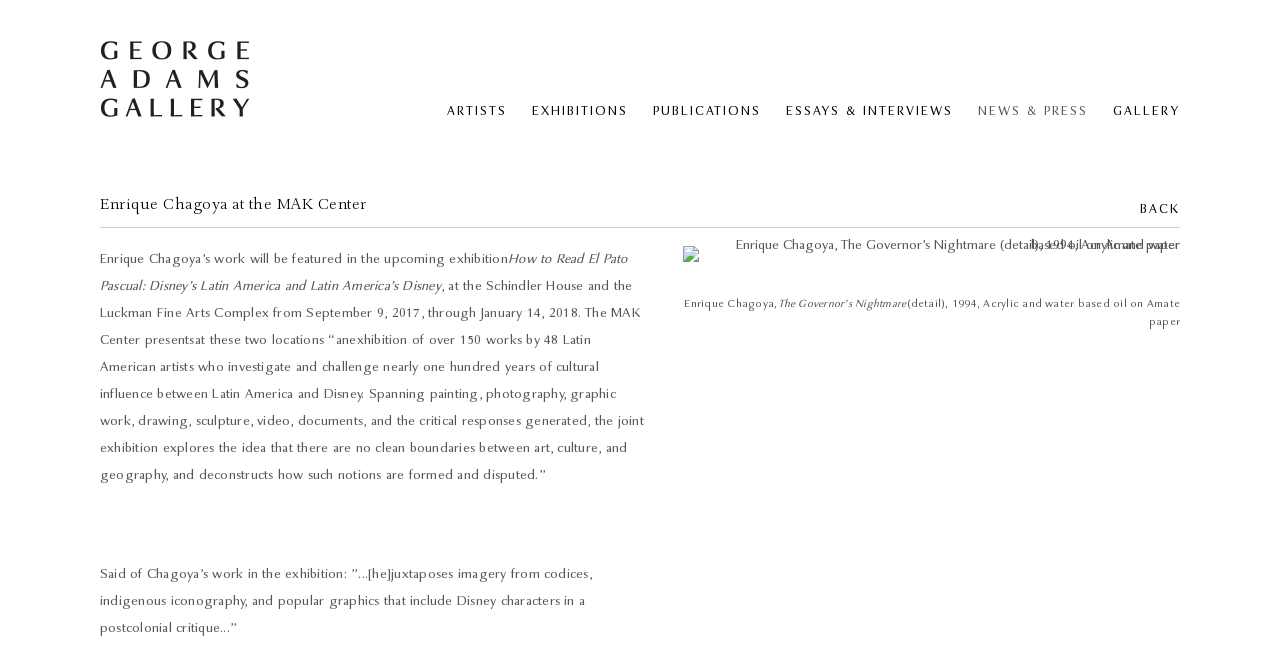

--- FILE ---
content_type: text/html; charset=UTF-8
request_url: https://www.georgeadamsgallery.com/index.php/news-and-press/enrique-chagoya-at-the-mak-center
body_size: 17257
content:
    <!DOCTYPE html>
    <html lang="en">
    <head>
        <meta charset='utf-8'>
        <meta content='width=device-width, initial-scale=1.0, user-scalable=yes' name='viewport'>

        
        <link rel="stylesheet" href="https://cdnjs.cloudflare.com/ajax/libs/Swiper/4.4.6/css/swiper.min.css"
              integrity="sha256-5l8WteQfd84Jq51ydHtcndbGRvgCVE3D0+s97yV4oms=" crossorigin="anonymous" />

                    <link rel="stylesheet" href="/build/basicLeftBase.bb0ae74c.css">

        
        
        
        
                        <meta name="description" content="George Adams Gallery is a contemporary art gallery in the Tribeca neighborhood of New York, founded in 1952.

From its inception, the gallery has introduced and promoted a diverse range of artists, most notably from the San Francisco Bay Area and Latin America, while mounting regular exhibitions of 20th Century European master drawings by such artists as Max Beckmann, Lovis Corinth, James Ensor, Alberto Giacometti, and Henri Matisse, among others. The rich history of the gallery includes the careers of artists such as Jeremy Anderson, Robert Barnes, William Beckman, Mel Chin, Robert Colescott, Joseph Cornell, Manny Farber, Paul Georges, Paul Granlund, Theodore Halkin, Robert Hudson, June Leaf, Arthur Liepzig, Maryan, James McGarrell, Willard Midgette, Philip Pearlstein, James Surls, James Valerio, and Sandy Winters. Beginning with Roberto Matta in the 1950s, the gallery played an important role in introducing contemporary Latin American art to American audiences. Subsequently the gallery gave first solo exhibitions in the United States for artists Luis Cruz Azaceta (1979), Jose Bedia (1991), Rosana Palazyan (1998), and Yoan Capote (2004), as well as exhibitions of works by Carlos Alfonzo, Luis Benedit, Juan Francisco Elso, and Arnaldo Roche-Rabell.

Today, the George Adams Gallery represents the estates of Robert Arneson (1930-1992), Jack Beal (1931-2013), Elmer Bischoff (1916-1991), Joan Brown (1938-1990) and Gregory Gillespie (1936-2000), while regularly exhibiting the work of contemporary artists such as Luis Cruz Azaceta, Chris Ballantyne, Enrique Chagoya, Diane Edison, Amer Kobaslija, Andrew Lenaghan, Tony May, Peter Saul, Katherine Sherwood, William T. Wiley, and other emerging and under-recognized artists. With its long association with art from the San Francisco Bay Area, the gallery’s program continues to champion art from the region through research and historical exhibitions of work by artists both from its roster and beyond.">



<title>Enrique Chagoya at the MAK Center - News &amp; Press - George Adams Gallery</title>

    <link rel="shortcut icon" href="https://s3.amazonaws.com/files.collageplatform.com.prod/image_cache/favicon/application/54ca5ddf07a72cd65564cf6c/7ca2a3b69b7c542d00301dd5bf6860aa.png">


	<meta property="og:description" content="George Adams Gallery is a contemporary art gallery in the Tribeca neighborhood of New York, founded in 1952.

From its inception, the gallery has introduced and promoted a diverse range of artists, most notably from the San Francisco Bay Area and Latin America, while mounting regular exhibitions of 20th Century European master drawings by such artists as Max Beckmann, Lovis Corinth, James Ensor, Alberto Giacometti, and Henri Matisse, among others. The rich history of the gallery includes the careers of artists such as Jeremy Anderson, Robert Barnes, William Beckman, Mel Chin, Robert Colescott, Joseph Cornell, Manny Farber, Paul Georges, Paul Granlund, Theodore Halkin, Robert Hudson, June Leaf, Arthur Liepzig, Maryan, James McGarrell, Willard Midgette, Philip Pearlstein, James Surls, James Valerio, and Sandy Winters. Beginning with Roberto Matta in the 1950s, the gallery played an important role in introducing contemporary Latin American art to American audiences. Subsequently the gallery gave first solo exhibitions in the United States for artists Luis Cruz Azaceta (1979), Jose Bedia (1991), Rosana Palazyan (1998), and Yoan Capote (2004), as well as exhibitions of works by Carlos Alfonzo, Luis Benedit, Juan Francisco Elso, and Arnaldo Roche-Rabell.

Today, the George Adams Gallery represents the estates of Robert Arneson (1930-1992), Jack Beal (1931-2013), Elmer Bischoff (1916-1991), Joan Brown (1938-1990) and Gregory Gillespie (1936-2000), while regularly exhibiting the work of contemporary artists such as Luis Cruz Azaceta, Chris Ballantyne, Enrique Chagoya, Diane Edison, Amer Kobaslija, Andrew Lenaghan, Tony May, Peter Saul, Katherine Sherwood, William T. Wiley, and other emerging and under-recognized artists. With its long association with art from the San Francisco Bay Area, the gallery’s program continues to champion art from the region through research and historical exhibitions of work by artists both from its roster and beyond." />

	<meta property="twitter:description" content="George Adams Gallery is a contemporary art gallery in the Tribeca neighborhood of New York, founded in 1952.

From its inception, the gallery has introduced and promoted a diverse range of artists, most notably from the San Francisco Bay Area and Latin America, while mounting regular exhibitions of 20th Century European master drawings by such artists as Max Beckmann, Lovis Corinth, James Ensor, Alberto Giacometti, and Henri Matisse, among others. The rich history of the gallery includes the careers of artists such as Jeremy Anderson, Robert Barnes, William Beckman, Mel Chin, Robert Colescott, Joseph Cornell, Manny Farber, Paul Georges, Paul Granlund, Theodore Halkin, Robert Hudson, June Leaf, Arthur Liepzig, Maryan, James McGarrell, Willard Midgette, Philip Pearlstein, James Surls, James Valerio, and Sandy Winters. Beginning with Roberto Matta in the 1950s, the gallery played an important role in introducing contemporary Latin American art to American audiences. Subsequently the gallery gave first solo exhibitions in the United States for artists Luis Cruz Azaceta (1979), Jose Bedia (1991), Rosana Palazyan (1998), and Yoan Capote (2004), as well as exhibitions of works by Carlos Alfonzo, Luis Benedit, Juan Francisco Elso, and Arnaldo Roche-Rabell.

Today, the George Adams Gallery represents the estates of Robert Arneson (1930-1992), Jack Beal (1931-2013), Elmer Bischoff (1916-1991), Joan Brown (1938-1990) and Gregory Gillespie (1936-2000), while regularly exhibiting the work of contemporary artists such as Luis Cruz Azaceta, Chris Ballantyne, Enrique Chagoya, Diane Edison, Amer Kobaslija, Andrew Lenaghan, Tony May, Peter Saul, Katherine Sherwood, William T. Wiley, and other emerging and under-recognized artists. With its long association with art from the San Francisco Bay Area, the gallery’s program continues to champion art from the region through research and historical exhibitions of work by artists both from its roster and beyond." />
<link type="text/css" rel="stylesheet" href="http://fast.fonts.net/cssapi/9da87174-7cba-4cf4-9e14-bf3b338d4584.css"/>
<meta name="google-site-verification" content="eNtxeriMTPZ7xfoqapwxEMuYrMb8yIOGrtay18Nu8RI" />
        
        <link rel="stylesheet" type="text/css" href="/index.php/style.732f7926425c64f67d7c18d9d2e20152.css"/>


        
        

        <script src="//ajax.googleapis.com/ajax/libs/jquery/1.11.2/jquery.min.js"></script>

        <script src="https://cdnjs.cloudflare.com/ajax/libs/Swiper/4.4.6/js/swiper.min.js"
                integrity="sha256-dl0WVCl8jXMBZfvnMeygnB0+bvqp5wBqqlZ8Wi95lLo=" crossorigin="anonymous"></script>

        <script src="https://cdnjs.cloudflare.com/ajax/libs/justifiedGallery/3.6.5/js/jquery.justifiedGallery.min.js"
                integrity="sha256-rhs3MvT999HOixvXXsaSNWtoiKOfAttIR2dM8QzeVWI=" crossorigin="anonymous"></script>

        <script>window.jQuery || document.write('<script src=\'/build/jquery.8548b367.js\'><\/script>');</script>

                    <script src="/build/runtime.d94b3b43.js"></script><script src="/build/jquery.8548b367.js"></script>
            <script src="/build/jquery.nicescroll.min.js.db5e58ee.js"></script>
            <script src="/build/jquery.lazyload.min.js.32226264.js"></script>
            <script src="/build/vendorJS.fffaa30c.js"></script>
        
        <script src="https://cdnjs.cloudflare.com/ajax/libs/jarallax/1.12.4/jarallax.min.js" integrity="sha512-XiIA4eXSY4R7seUKlpZAfPPNz4/2uzQ+ePFfimSk49Rtr/bBngfB6G/sE19ti/tf/pJ2trUbFigKXFZLedm4GQ==" crossorigin="anonymous" referrerpolicy="no-referrer"></script>

                    <script type="text/javascript">
                var langInUrl = false;
                var closeText = "Close";
                var zoomText = "Zoom";
            </script>
        
        <script type="text/javascript">
                        $(document).ready(function () {
                $('body>#supersized, body>#supersized-loader').remove();
            });
            var frontendParams = {
    currentScreen: null,
};


        </script>

                    <script src="/build/headerCompiledJS.3b1cf68a.js"></script>
        
        
        <script src="/build/frontendBase.4818ec01.js"></script>

                    <script type="text/javascript">
  (function(i,s,o,g,r,a,m){i['GoogleAnalyticsObject']=r;i[r]=i[r]||function(){
  (i[r].q=i[r].q||[]).push(arguments)},i[r].l=1*new Date();a=s.createElement(o),
  m=s.getElementsByTagName(o)[0];a.async=1;a.src=g;m.parentNode.insertBefore(a,m)
  })(window,document,'script','//www.google-analytics.com/analytics.js','ga');

  ga('create', 'UA-60736437-1', 'auto');
  ga('send', 'pageview');

</script>
        
                    <!-- Google tag (gtag.js) -->
<script async src="https://www.googletagmanager.com/gtag/js?id=G-W7B1TFBX7Q"></script>
<script>
  window.dataLayer = window.dataLayer || [];
  function gtag(){dataLayer.push(arguments);}
  gtag('js', new Date());

  gtag('config', 'G-W7B1TFBX7Q');
</script>
        
                    <script src="/build/smartquotes.c236f893.js"></script>
            <script type="application/javascript">
                $(document).bind("ready ajaxComplete",function() {
                    smartquotes();
                });
            </script>
        
                    <script type="text/javascript" src="/index.php/scripts.a8cd20846c7cf5ddb68c1a352fb07958.js"></script>

                <script src="https://www.recaptcha.net/recaptcha/api.js?render=6LfIL6wZAAAAAPw-ECVAkdIFKn-8ZQe8-N_5kUe8"></script>
    </head>
    <body data-email-protected=""
          data-section-key="news"
          data-section-id="54c2727c07a72cb1538b4584"
         class="
            ada-compliance                        s-news            detail-page            
        ">
                    <a href="#contentWrapper" id="skipToContent">Skip to content</a>
                <input type="hidden" value="" id="email-protected-header"/>
        <input type="hidden" value="" id="email-protected-description"/>
        <input type="hidden" value="First Name" id="email-protected-first-name-field-text"/>
        <input type="hidden" value="Last Name" id="email-protected-last-name-field-text"/>
        <input type="hidden" value="Email" id="email-protected-email-field-text"/>
        <input type="hidden" value="Subscribe" id="email-protected-subscribe-button-text"/>

                    <header class='main-header
                '>
                <div class='container'>
                    <a class='logo' href='/index.php/'><img itemprop="image" class="alt-standard" alt="George Adams Gallery" src="https://s3.amazonaws.com/files.collageplatform.com.prod/application/54ca5ddf07a72cd65564cf6c/9fc442602c6cd9d5647218fa5a45520c.png" width="150"/></a><nav class='main'><a href="/index.php/artists">Artists</a><a href="/index.php/exhibitions">Exhibitions</a><a href="/index.php/publications">Publications</a><a href="/index.php/essays-interviews">Essays &amp; Interviews</a><a href="/index.php/news-and-press" class="active">News &amp; Press</a><a href="/index.php/gallery">Gallery</a></nav><nav class='languages'></nav><div class="mobile-menu-wrapper"><nav class='mobile'><a class="menu" href="#">Menu</a><div class="navlinks"><a href="/index.php/artists">Artists</a><a href="/index.php/exhibitions">Exhibitions</a><a href="/index.php/publications">Publications</a><a href="/index.php/essays-interviews">Essays &amp; Interviews</a><a href="/index.php/news-and-press" class="active">News &amp; Press</a><a href="/index.php/gallery">Gallery</a></div></nav></div><div class="social"><div class="embed"></div></div>
                </div>
            </header>
                <div id="contentWrapper" tabindex="-1" class="contentWrapper">
                    
    <div class='news-details img'>
       <div class='clearfix'>

    
    




                                                                    
<div class="container page-header-container"><header class="section-header divider page-header
                    
                                                            "><div class='item-header'><h1>Enrique Chagoya at the MAK Center</h1></div><span class='links'><a href='/index.php/' class="link-back back-link back">Back</a></span></header></div>
    
        <div class='container'>
                    <div class="image clearfix">
                <img alt="Enrique Chagoya, The Governor’s Nightmare (detail), 1994, Acrylic and water based oil on Amate paper"
                     src='https://static-assets.artlogic.net/w_500,h_500,c_limit/exhibit-e/54ca5ddf07a72cd65564cf6c/7cb67a7bcb40eb4691986ca386bbf1a5.jpeg'
                      />
                <div class='caption'><p>&nbsp;</p>

<p><span style="letter-spacing: 0.24px;">Enrique Chagoya,&nbsp;</span><em style="letter-spacing: 0.24px;">The Governor&rsquo;s Nightmare&nbsp;</em><span style="letter-spacing: 0.24px;">(detail), 1994, Acrylic and water based oil on Amate paper</span></p></div>
            </div>
         
        <div class="paragraph-styling details">
            <p style="letter-spacing: 0.24px;">Enrique Chagoya&#39;s work will be featured in the upcoming exhibition&nbsp;<em>How to Read El Pato Pascual: Disney&rsquo;s Latin America and Latin America&rsquo;s Disney</em>, at the Schindler House and the Luckman Fine Arts Complex from September 9, 2017, through January 14, 2018. The MAK Center presents&nbsp;at these two locations &quot;an&nbsp;exhibition of over 150 works by 48 Latin American artists who investigate and challenge nearly one hundred years of cultural influence between Latin America and Disney. Spanning painting, photography, graphic work, drawing, sculpture, video, documents, and the critical responses generated, the joint exhibition explores the idea that there are no clean boundaries between art, culture, and geography, and deconstructs how such notions are formed and disputed.&quot;</p>

<p style="letter-spacing: 0.24px;">&nbsp;</p>

<p style="letter-spacing: 0.24px;">Said of Chagoya&#39;s work in the exhibition: &quot;...[he]&nbsp;juxtaposes imagery from codices, indigenous iconography, and popular graphics that include Disney characters in a postcolonial critique...&quot;</p>

<p style="letter-spacing: 0.24px;">&nbsp;</p>

<p style="letter-spacing: 0.24px;">&nbsp;</p>

<p style="letter-spacing: 0.24px;">The exhibition is presented as part of Pacific Standard Time: LA/LA, and is curated by filmmaker/writer Jesse Lerner and artist Rub&eacute;n Ortiz-Torres. <a href="http://makcenter.org/programming/">More information here</a>.&nbsp;</p>
            <div class="links">
                                            </div>     
        </div>  
    </div>
</div>
    </div>
                     
                        </div>
        
<footer class="divider show2col"><div class="container clearfix"><div class='divider'></div><div class='footer-cols'><div class="footer-col1"><p>&copy; 2024 George Adams Gallery. All rights reserved.</p></div><div class="footer-col2"><p>The Gallery is committed to ensuring that its website is accessible to all people, including individuals with disabilities. If you have any problems using the website or have any accessibility concerns, please contact us at <a href="tel:212 564 8480">212&nbsp;564&nbsp;8480</a> or <a href="mailto:info@georgeadamsgallery.com?subject=I%20have%20questions%20about%20the%20accessibility%20of%20your%20website">info@georgeadamsgallery.com</a>.</p></div></div><div class="footer-social"><a href="http://www.instagram.com/georgeadamsgallery" target="_blank"><img itemprop="image" src="https://static-assets.artlogic.net/w_200,h_50,c_limit/exhibit-e/54ca5ddf07a72cd65564cf6c/e1523b8ec33c92d8b51a5bd1154d2726.png" alt="instagram"/></a><a href="https://www.facebook.com/GeorgeAdamsGallery/" target="_blank"><img itemprop="image" src="https://static-assets.artlogic.net/w_200,h_50,c_limit/exhibit-e/54ca5ddf07a72cd65564cf6c/be82360d6f60a1a16ffc885092de320d.png" alt="facebook"/></a><a href="https://artdealers.org/member-galleries" target="_blank"><img itemprop="image" src="https://static-assets.artlogic.net/w_200,h_50,c_limit/exhibit-e/54ca5ddf07a72cd65564cf6c/64643ccb82f5f3b35aef8faeb6576fe6.png" alt="ADAA member gallery"/></a></div><span><a href="/index.php/site-index" class="footer-siteindex">Site Index</a></span></div></footer>
            </body>
    </html>


--- FILE ---
content_type: text/css; charset=UTF-8
request_url: https://www.georgeadamsgallery.com/index.php/style.732f7926425c64f67d7c18d9d2e20152.css
body_size: 40077
content:


                        

    

    


.custom-grid .entry {
    width: 23.611111111111%;
    margin-right: 1.8518518518519%;
    margin-bottom: 40px;
    display: inline-block;
    vertical-align: top;
}


.custom-grid .entry:nth-child(4n+4) {
    margin-right: 0;
} 

.custom-grid .entry .placeholder {
    padding-top: 74.509803921569%;
    background: inherit;
}

.custom-grid .entry .placeholder .image img {
    max-height: 100%;
    max-width: 100%;
        padding: 0;
        position: absolute;
    top: 0;
    right: 0;
    bottom: 0;
    left: 0;
    
}


                                                                            



    


.custom-grid-exhibitions .entry {
    width: 23.611111111111%;
    margin-right: 1.8518518518519%;
    margin-bottom: 40px;
    display: inline-block;
    vertical-align: top;
}


.custom-grid-exhibitions .entry:nth-child(4n+4) {
    margin-right: 0;
} 

.custom-grid-exhibitions .entry .placeholder {
    padding-top: 74.509803921569%;
    background: inherit;
}

.custom-grid-exhibitions .entry .placeholder .image img {
    max-height: 100%;
    max-width: 100%;
        padding: 0;
        position: absolute;
    top: auto;
    right: auto;
    bottom: 0;
    left: 0;    
    
}


                                                                                                                                                                                                                    

    
    
    

@media all and (max-width: 768px) {

.custom-grid .entry {
    width: 31.481481481481%;
    margin-right: 2.7777777777778%;
    margin-bottom: 40px;
    display: inline-block;
    vertical-align: top;
}

        .custom-grid .entry:nth-child(4n+4){
        margin-right: 2.7777777777778%;
    }
        .custom-grid .entry:nth-child(3n+3){
        margin-right: 2.7777777777778%;
    }
        .custom-grid .entry:nth-child(1n+1){
        margin-right: 2.7777777777778%;
    }
        .custom-grid .entry:nth-child(1n+1){
        margin-right: 2.7777777777778%;
    }
        

.custom-grid .entry:nth-child(3n+3) {
    margin-right: 0;
} 

.custom-grid .entry .placeholder {
    padding-top: 74.509803921569%;
    background: inherit;
}

.custom-grid .entry .placeholder .image img {
    max-height: 100%;
    max-width: 100%;
        padding: 0;
        position: absolute;
    top: 0;
    right: 0;
    bottom: 0;
    left: 0;
    
}

}

                                                                            


    
    

@media all and (max-width: 768px) {

.custom-grid-exhibitions .entry {
    width: 31.481481481481%;
    margin-right: 2.7777777777778%;
    margin-bottom: 40px;
    display: inline-block;
    vertical-align: top;
}

        .custom-grid-exhibitions .entry:nth-child(4n+4){
        margin-right: 2.7777777777778%;
    }
        .custom-grid-exhibitions .entry:nth-child(3n+3){
        margin-right: 2.7777777777778%;
    }
        .custom-grid-exhibitions .entry:nth-child(1n+1){
        margin-right: 2.7777777777778%;
    }
        .custom-grid-exhibitions .entry:nth-child(1n+1){
        margin-right: 2.7777777777778%;
    }
        

.custom-grid-exhibitions .entry:nth-child(3n+3) {
    margin-right: 0;
} 

.custom-grid-exhibitions .entry .placeholder {
    padding-top: 74.509803921569%;
    background: inherit;
}

.custom-grid-exhibitions .entry .placeholder .image img {
    max-height: 100%;
    max-width: 100%;
        padding: 0;
        position: absolute;
    top: auto;
    right: auto;
    bottom: 0;
    left: 0;    
    
}

}

                                                                                                                                                                                                                    

    
    
        

@media all and (max-width: 600px) {

.custom-grid .entry {
    width: 100%;
    margin-right: 0%;
    margin-bottom: 40px;
    display: inline-block;
    vertical-align: top;
}

        .custom-grid .entry:nth-child(4n+4){
        margin-right: 0%;
    }
        .custom-grid .entry:nth-child(3n+3){
        margin-right: 0%;
    }
        .custom-grid .entry:nth-child(1n+1){
        margin-right: 0%;
    }
        .custom-grid .entry:nth-child(1n+1){
        margin-right: 0%;
    }
        

.custom-grid .entry:nth-child(1n+1) {
    margin-right: 0;
} 

.custom-grid .entry .placeholder {
    padding-top: 74.509803921569%;
    background: inherit;
}

.custom-grid .entry .placeholder .image img {
    max-height: 100%;
    max-width: 100%;
        padding: 0;
        position: absolute;
    top: 0;
    right: 0;
    bottom: 0;
    left: 0;
    
}

}

                                                                            


    
        

@media all and (max-width: 600px) {

.custom-grid-exhibitions .entry {
    width: 100%;
    margin-right: 0%;
    margin-bottom: 40px;
    display: inline-block;
    vertical-align: top;
}

        .custom-grid-exhibitions .entry:nth-child(4n+4){
        margin-right: 0%;
    }
        .custom-grid-exhibitions .entry:nth-child(3n+3){
        margin-right: 0%;
    }
        .custom-grid-exhibitions .entry:nth-child(1n+1){
        margin-right: 0%;
    }
        .custom-grid-exhibitions .entry:nth-child(1n+1){
        margin-right: 0%;
    }
        

.custom-grid-exhibitions .entry:nth-child(1n+1) {
    margin-right: 0;
} 

.custom-grid-exhibitions .entry .placeholder {
    padding-top: 74.509803921569%;
    background: inherit;
}

.custom-grid-exhibitions .entry .placeholder .image img {
    max-height: 100%;
    max-width: 100%;
        padding: 0;
        position: absolute;
    top: auto;
    right: auto;
    bottom: 0;
    left: 0;    
    
}

}

                                                                                                                                                                                                                    

    
    
        

@media all and (max-width: 400px) {

.custom-grid .entry {
    width: 100%;
    margin-right: 0%;
    margin-bottom: 40px;
    display: inline-block;
    vertical-align: top;
}

        .custom-grid .entry:nth-child(4n+4){
        margin-right: 0%;
    }
        .custom-grid .entry:nth-child(3n+3){
        margin-right: 0%;
    }
        .custom-grid .entry:nth-child(1n+1){
        margin-right: 0%;
    }
        .custom-grid .entry:nth-child(1n+1){
        margin-right: 0%;
    }
        

.custom-grid .entry:nth-child(1n+1) {
    margin-right: 0;
} 

.custom-grid .entry .placeholder {
    padding-top: 74.509803921569%;
    background: inherit;
}

.custom-grid .entry .placeholder .image img {
    max-height: 100%;
    max-width: 100%;
        padding: 0;
        position: absolute;
    top: 0;
    right: 0;
    bottom: 0;
    left: 0;
    
}

}

                                                                            


    
        

@media all and (max-width: 400px) {

.custom-grid-exhibitions .entry {
    width: 100%;
    margin-right: 0%;
    margin-bottom: 40px;
    display: inline-block;
    vertical-align: top;
}

        .custom-grid-exhibitions .entry:nth-child(4n+4){
        margin-right: 0%;
    }
        .custom-grid-exhibitions .entry:nth-child(3n+3){
        margin-right: 0%;
    }
        .custom-grid-exhibitions .entry:nth-child(1n+1){
        margin-right: 0%;
    }
        .custom-grid-exhibitions .entry:nth-child(1n+1){
        margin-right: 0%;
    }
        

.custom-grid-exhibitions .entry:nth-child(1n+1) {
    margin-right: 0;
} 

.custom-grid-exhibitions .entry .placeholder {
    padding-top: 74.509803921569%;
    background: inherit;
}

.custom-grid-exhibitions .entry .placeholder .image img {
    max-height: 100%;
    max-width: 100%;
        padding: 0;
        position: absolute;
    top: auto;
    right: auto;
    bottom: 0;
    left: 0;    
    
}

}

                                                                                                                                                                                                    
h4, .sectionname { text-transform: capitalize; color: #000000; }
section header, .divider, .news .entry { border-color: #cccccc; }
.main-header nav.homepage a, #slidecaption a *, .main-header nav a, .screen-nav a, .slider-features a, .section-header a, .private nav a, h1, h1.sectionname, .entries .titles, .entries .title, .grid .titles, .grid .title, .homepage .caption h1, .news .list h1 { color: #000000; }
a:hover, a:hover *, .grid .entry a:hover span, .private-login input[type="submit"]:hover, .entry a:hover .placeholder, .entry a:hover .thumb, #overlay .close:hover { color: #000000 !important; }
h2, .entries .subtitle, .grid .subtitle, .grid .titles .subtitle, .homepage .caption h2, h3, .entries .date, .grid .date, .grid .titles .date, .homepage .caption h3, #overlay .close, a, .private-login input[type="submit"], body, .entry .placeholder, .entry .thumb, .list.text-only.entries.fixed-font a .summary { color: #565655; }
.main-header nav.homepage a:hover, .main-header nav.homepage a.active, #slidecaption a:hover *, .main-header nav a:hover, .main-header nav a.active, .screen-nav a.active, .screen-nav a:hover, .slider-features a.active, .slider-features a:hover, .section-header a:hover, .section-header a.active, .screen-nav a:hover *, .slider-features a:hover *, .section-header a:hover * { color: #565655 !important; }
.paragraph-styling p { margin-bottom: 2em; }

/* ------------------------------------------------------------------------- */
/* FONTS OLD */

@font-face{
        font-family:"Palatino LT W01 Light";
        src:url("https://s3.amazonaws.com/files.collageplatform.com.prod/application/54ca5ddf07a72cd65564cf6c/1ece566d-228a-4641-8212-eb7bca32f56b.woff2") format("woff2"),url("https://s3.amazonaws.com/files.collageplatform.com.prod/application/54ca5ddf07a72cd65564cf6c/0294c067-f88f-4f38-9051-993761690501.woff") format("woff");
    }
    @font-face{
        font-family:"PalatinoLTW01-LightItal";
        src:url("https://s3.amazonaws.com/files.collageplatform.com.prod/application/54ca5ddf07a72cd65564cf6c/f930ef1d-eefe-4dcd-93d4-b8c184b21e6a.woff2") format("woff2"),url("https://s3.amazonaws.com/files.collageplatform.com.prod/application/54ca5ddf07a72cd65564cf6c/d997df9c-6617-41c1-9eac-dc9bbe8b543c.woff") format("woff");
    }
    @font-face{
        font-family:"Palatino LT W02 Roman";
        src:url("https://s3.amazonaws.com/files.collageplatform.com.prod/application/54ca5ddf07a72cd65564cf6c/4ede5d45-1f8f-4081-92d2-faa326df3f57.woff2") format("woff2"),url("https://s3.amazonaws.com/files.collageplatform.com.prod/application/54ca5ddf07a72cd65564cf6c/426aff3f-3df7-41a8-a64c-c3085db8f621.woff") format("woff");
    }




/* ------------------------------------------------------------------------- */
/* FONTS NEW */

    @font-face{
        font-family:"Combi Sans W01 Light";
        src:url("https://s3.amazonaws.com/files.collageplatform.com.prod/application/54ca5ddf07a72cd65564cf6c/2ef28e23-4e5d-4b4b-a948-6920f1661b71.woff2") format("woff2"),url("https://s3.amazonaws.com/files.collageplatform.com.prod/application/54ca5ddf07a72cd65564cf6c/92db00bf-315a-40eb-9b5e-8be13826432b.woff") format("woff");
    }
    @font-face{
        font-family:"Combi Sans W01 Light Oblique";
        src:url("https://s3.amazonaws.com/files.collageplatform.com.prod/application/54ca5ddf07a72cd65564cf6c/8d2fcd9e-fb4a-41a1-b83b-1321e14059c1.woff2") format("woff2"),url("https://s3.amazonaws.com/files.collageplatform.com.prod/application/54ca5ddf07a72cd65564cf6c/986effbf-868a-48c7-a60b-88f550ae8e11.woff") format("woff");
    }
    @font-face{
        font-family:"Combi Sans W01 Book";
        src:url("https://s3.amazonaws.com/files.collageplatform.com.prod/application/54ca5ddf07a72cd65564cf6c/08715412-0134-4b26-9759-fc6b56c5a67d.woff2") format("woff2"),url("https://s3.amazonaws.com/files.collageplatform.com.prod/application/54ca5ddf07a72cd65564cf6c/73621155-526c-4999-bf0a-8ed7364b4925.woff") format("woff");
    }
    @font-face{
        font-family:"Combi Sans W01 Book Oblique";
        src:url("about:blank") format("woff2"),url("https://s3.amazonaws.com/files.collageplatform.com.prod/application/54ca5ddf07a72cd65564cf6c/53750b0b-0888-4051-8bd0-fbbf46f96ff6.woff") format("woff");
        font-style: italic;
    }
    @font-face{
        font-family:"Combi Sans W01 Medium";
        src:url("https://s3.amazonaws.com/files.collageplatform.com.prod/application/54ca5ddf07a72cd65564cf6c/237fbeeb-3cbc-4d0c-9777-0be089e5deea.woff2") format("woff2"),url("about:blank") format("woff");
    }
    @font-face{
        font-family:"Combi Sans W01 Medium Oblique";
        src:url("https://s3.amazonaws.com/files.collageplatform.com.prod/application/54ca5ddf07a72cd65564cf6c/93ea5335-1da1-43b8-a7b4-f2f5eecd7e26.woff2") format("woff2"),url("https://s3.amazonaws.com/files.collageplatform.com.prod/application/54ca5ddf07a72cd65564cf6c/55b5c9c3-e516-4b89-b5fa-78aea4460b17.woff") format("woff");
    }
    @font-face{
        font-family:"Combi Sans W01 SemiBold";
        src:url("https://s3.amazonaws.com/files.collageplatform.com.prod/application/54ca5ddf07a72cd65564cf6c/21f108ee-1f0a-4ad7-8933-b4b33171838f.woff2") format("woff2"),url("https://s3.amazonaws.com/files.collageplatform.com.prod/application/54ca5ddf07a72cd65564cf6c/706ff4ab-7043-49ff-ac58-371d5185f24c.woff") format("woff");
    }
    @font-face{
        font-family:"Combi Sans W01 SemiBold1477578";
        src:url("https://s3.amazonaws.com/files.collageplatform.com.prod/application/54ca5ddf07a72cd65564cf6c/7db1757c-9901-4fb7-be15-1a523b649ed9.woff2") format("woff2"),url("https://s3.amazonaws.com/files.collageplatform.com.prod/application/54ca5ddf07a72cd65564cf6c/77c7d30f-cd88-4042-9708-46ccc0ef05ad.woff") format("woff");
    }
    @font-face{
        font-family:"Combi Sans W01 Bold";
        src:url("https://s3.amazonaws.com/files.collageplatform.com.prod/application/54ca5ddf07a72cd65564cf6c/5a77355e-f80d-4653-b3be-f96ec65db21e.woff2") format("woff2"),url("https://s3.amazonaws.com/files.collageplatform.com.prod/application/54ca5ddf07a72cd65564cf6c/4170d18c-6b39-44f1-b3af-922b1fae97da.woff") format("woff");
        font-weight: bold;
        font-style: normal;
    }
    @font-face{
        font-family:"Combi Sans W01 Bold Oblique";
        src:url("about:blank") format("woff2"),url("about:blank") format("woff");
        font-style: italic;
        font-weight: bold;
    }
    
    
    
    /* serif */
    
    @font-face{
        font-family:"Combi Serif W01 Light";
        src:url("about:blank") format("woff2"),url("https://s3.amazonaws.com/files.collageplatform.com.prod/application/54ca5ddf07a72cd65564cf6c/7fdc6b65-2e52-421a-ace5-bf2a5d03296e.woff") format("woff");
    }
    @font-face{
        font-family:"Combi Serif W01 Light Oblique";
        src:url("about:blank") format("woff2"),url("about:blank") format("woff");
    }
    @font-face{
        font-family:"Combi Serif W01 Medium";
        src:url("https://s3.amazonaws.com/files.collageplatform.com.prod/application/54ca5ddf07a72cd65564cf6c/863c3f68-996f-4aa8-af4d-a15082496923.woff2") format("woff2"),url("about:blank") format("woff");
    }
    @font-face{
        font-family:"Combi Serif W01 Medium Oblique";
        src:url("https://s3.amazonaws.com/files.collageplatform.com.prod/application/54ca5ddf07a72cd65564cf6c/9d192c3e-a3ad-4d55-8f90-55f31956a928.woff2") format("woff2"),url("https://s3.amazonaws.com/files.collageplatform.com.prod/application/54ca5ddf07a72cd65564cf6c/2e96c1c2-67bb-4d14-b314-af158a0ae109.woff") format("woff");
    }





/* italic */
/*i, em{ */
/*    font-family:"Combi Sans W01 Book Oblique";*/
/*    font-style:normal;*/
/*}*/

/* bold */
/*b, strong{ */
/*    font-family:"Combi Sans W01 Bold";*/
/*    font-weight:normal;*/
/*}*/

/* bold-italic */
/*strong > em, b > em, */
/*strong > i, b > i, */
/*em > strong, em > b, */
/*i > strong, i > b{*/
/*    font-family:"Combi Sans W01 Bold Oblique";*/
/*    font-style:normal;*/
/*}*/





/*.main-header .container {*/
/*    max-width: 1300px;*/
/*}*/
.main-header { 
    padding: 40px 0; 
    padding-bottom: 65px;
}
.main-header nav {
    padding-top: 60px;
}
.main-header nav a {
    /*font-family: "Combi Serif W01 Light";*/
    text-transform: uppercase;
    font-size: 14px;
    letter-spacing: 2px;
}















.ee-editor-header{
    font-family:"Combi Serif W01 Light";
    font-size: 17px !important;
    text-transform:unset;
    letter-spacing: 0.5px;
    color: #000 !important;
    padding: 0 0 15px 0 !important;
    margin: 0 0 0 0 !important;
    line-height: 1.5 !important;
    display: block !important;
    font-weight: normal;
    text-decoration: none !important;
}

.ee-editor-sub-header{
    font-size: 14px !important;
    text-transform:uppercase;
    letter-spacing: 2px;
    color: #000;
    padding: 0 0 15px 0 !important;
    margin: 0 0 0 0 !important;
    line-height: 1.5 !important;
    display: block !important;
    font-weight: normal;
    text-decoration: none !important;
}




a.footer-siteindex {
    width: 100%;
    display: block;
    color: #fff;
    font-size: 9px;
}




/* --------------------------------------------------------- */
/* TIS */


.swiper-container .swiper-button-next {
    right: 15px;
}
.swiper-container .swiper-button-prev {
    left: 15px;
}


.slideshow-headline h1 {
    display: none !important;
}

.caption {
    margin-top: 15px;
}
[data-slideshow-view] {
    margin-bottom: 30px;
}

.s-content.detail-page .news-details.img .container:nth-child(2) {
    display: none;
}
.s-content.detail-page .news-details.img {
    padding: 0;
}





/*FLEX ALIGNMENT*/
#text-image-swiper .text-one-column-with-image:not(.large-image):not(.banner-image):not(.no-image) > .container{
    display:flex;
    align-items: flex-start;
}
#text-image-swiper .text-one-column-with-image.image-on-right:not(.large-image):not(.banner-image):not(.no-image) > .container{
    flex-direction: row-reverse;
}
#text-image-swiper .text-one-column-with-image:not(.large-image):not(.banner-image):not(.no-image) .text{
    align-self: center;
    float:none;
}
#text-image-swiper .text-one-column-with-image:not(.large-image):not(.banner-image):not(.no-image) .text p {
    width: 90%;
}
#text-image-swiper .text-one-column-with-image:not(.large-image):not(.banner-image):not(.no-image) .image{
    float:none;
}










/*.text-one-column-with-image .container { max-width: 1080px; }*/
.text-one-column-with-image.banner-image .container { max-width: 100%; }


/* adjust space between each row */
.text-one-column-with-image{padding-bottom:30px;}

/* adjust space for last row */
.text-one-column-with-image:last-of-type{padding-bottom:40px;}


/* adjust both .text and .image bottom optically equal */
.text-one-column-with-image .text{padding-bottom:20px!important;}
.text-one-column-with-image .image{padding-bottom:40px!important;} 


/*image but not large image*/
.text-one-column-with-image:not(.large-image) .image img{
    max-height:500px;
}

/* adjust no-image width */
.text-one-column-with-image.no-image .text{ width:100%; max-width:630px;}

/* center no-image width */
.text-one-column-with-image.no-image .text{margin-left: auto; margin-right:auto;float:none;}

/*large-image*/
.text-one-column-with-image.large-image .container{max-width:1080px;}
.text-one-column-with-image.large-image .image {width: 100%; text-align: center; }
.text-one-column-with-image.large-image:not(.no-image) .text{display:none;}
.text-one-column-with-image.large-image .image img{
    margin-left:auto; margin-right:auto;
}
.text-one-column-with-image.large-image .image .caption{
    font-size: 13px;
    text-align:center;
    max-width:600px;
    margin-left:auto; margin-right:auto;
}

.text-one-column-with-image.large-image .text{margin-bottom:30px;}
.text-one-column-with-image.large-image .text p{text-align:center;}
/*.text-one-column-with-image.large-image .text p:last-of-type{margin-bottom:0;}*/



/* -------------------------------- */
/* large-image quotes */
.text-one-column-with-image.large-image .text {
    max-width: 950px;
    margin-bottom: 0;
    padding-bottom: 20px !important;
}

.text-one-column-with-image.large-image .text p:first-of-type{
        font-family: "Combi Serif W01 Light";
    font-size: 22px !important;
    /*max-width: 800px;*/
    margin-left: auto;
    margin-right: auto;
    text-align: center;
    line-height:1.8; 
    margin-bottom:30px; 
}
@media all and (max-width:768px){.text-one-column-with-image.large-image .text p:first-of-type{font-size:16px;}}
@media all and (max-width:620px){.text-one-column-with-image.large-image .text p:first-of-type{font-size:14px;}}




/*banner-image*/
.text-one-column-with-image.banner-image .container{max-width:100%;}
.text-one-column-with-image.banner-image .image{width: 100% !important; padding-bottom: 0 !important;}
.text-one-column-with-image.banner-image figure{
    padding-top: 70vh;
    min-height:23vh;
    pointer-events:none;
    background-color:#f9f9f9;
}


.banner-image {
    margin-bottom: 30px;
}



/* two up images*/
.text-image-wrapper.two-up {
        padding-bottom: 20px !important;
    /*display: inline-grid;*/
    flex: 0 0 48%;
    width: 48%;
}
.text-image-wrapper.two-up:first-child {
    padding: 0 35px 0 0;
}




.text-image-wrapper.two-up .text p {
    width: 95%;
    text-align: left;
    color: #565655;
    font-size: 15px;
    line-height: 1.8 !important;
}

.text-image-wrapper.two-up .caption {
    max-width: none !important;
}
.text-image-wrapper.two-up .caption p {
    font-size: 12px !important;
    color: #565655;
}

.text-image-wrapper.two-up .image {
    padding-bottom: 0px!important;
}




.cursor-pointer {
    text-transform: uppercase;
    letter-spacing: 2px;
    font-size: 14px;
}





/* captions */
.thumbnail-container .caption-snippet {
        margin-top: 20px;
    overflow: auto;
    height: inherit;
}
.caption-snippet p {
        color:#565655;
    font-size: 13px;
    line-height: 1.5;
}









@media (max-width: 480px) {
    .two-up-wrapper.container {
        display: block;
    }
    .text-image-wrapper.two-up {
        flex: 0 0 100%;
        width: 100%;
        padding: 0 !important;
    }
    
    
    #text-image-swiper .text-one-column-with-image:not(.large-image):not(.banner-image):not(.no-image) > .container {
        display: block;
    }
}


















.contact .credit, .credit {
    margin-top: 20px;
}








.container{padding: 0 40px;}
@media all and (max-width:1880px) {
    .container{padding: 0 40px;}
}



.fitted .placeholder {
    background: none;
}
.past .section-header.second-row {
    display: none;
}

/* ------------------------------------------------------------------------- */
/* SPACING */
/* zero out spacing */
.row{padding-bottom:0;} 
.grid{padding-bottom:0;}
.grid {line-height: normal;}

.headers{ padding: 0 !important;}
.section-header.second-row {margin-top: 0px }
.exhibitions.home .headers,
.exhibitions.home .medium .headers,
.exhibitions.home .small .headers{padding-top: 0;}

.image{  line-height: 0;}
.image img{padding:0 !important;}

.links a:last-of-type {line-height: normal;}
nav.screen-nav{display:flex;}
.grid-left-categories .categories-left.screen-nav {margin-top: 0px;}

.homepage .caption {padding-top: 0;}
.homepage.banner{line-height:0;}

.inquireBox .left {line-height:0;}

.placeholder{ padding-bottom:0 !important;}


/* space below thumbnails */
.placeholder, 
.thumb,
.homepage.banner img
{ 
    margin-bottom:10px !important;
}


.category {
    padding-bottom: 65px;
}



#large {
    margin-bottom: 40px;
}
#related-artists {
    margin-bottom: 70px;
}
#related-exhibitions {
    margin-bottom: 40px;
}



/* --------------------------------------------------------- */
/* GENERAL MISC */
body { 
    font-family:"Combi Sans W01 Book";
    /*font-family:"Palatino LT W01 Light";*/
    font-size:15px;
    line-height:1.8;
}








/*style hompage text*/
.s-homepage .caption h1 {
    font-size: 20px !important;
    /*color:#000000;*/
    padding:0 0 0px 0 !important;
    margin: 0 0 0 0 !important;
    line-height:1.5;
    display:block;
    /*box-shadow: inset 0 0 0 1px #808080;*/
}

.s-homepage .caption h2 {
    /*font-size: 14px !important;*/
    /*color:#000000;*/
    padding:0 0 0px 0 !important;
    margin: 0 0 0 0 !important;
    line-height:1.5;
    display:block;
    /*box-shadow: inset 0 0 0 1px #808080;*/
}

.s-homepage .caption h3,
.s-homepage .caption h3 p,
.s-homepage .caption .description,
.s-homepage .caption .description p{
    /*font-size: 14px !important;*/
    /*color:#000000;*/
    padding:0 0 0px 0 !important;
    margin: 0 0 0 0 !important;
    line-height:1.5;
    display:block;
    /*box-shadow: inset 0 0 0 1px #808080;*/
}




/* --------------------------------------------------------- */
/* H1 */
h1,
.title,
.exhibitions #large h1, /*exhibitions-grid*/
.exhibitions #medium h1, /*exhibitions-grid*/
.past .title, /*exhibitions-grid*/
.artists .title, /*artists grid*/
.publications .title, /*publications-grid*/
.objects .title, /*objects-grid*/
.press .title, /*press-grid*/
.news .title, /*news-grid*/
.news h1, /*news-list*/
.news .list h1, /*news-list*/
.associations .title, /*associated-grid*/
.associations .news h1, /*associated-news-list*/
.item-header h1 /*detail-page*/ {
    font-family: "Combi Serif W01 Light";
    font-size: 17px !important;
    text-transform:unset;
    letter-spacing: 0.5px;
    color:#000;
    padding:0 0 0px 0 !important;
    margin: 0 0 0 0 !important;
    line-height:1.5;
    display:block !important;
}

.s-artists.detail-page .item-header h1 {
    line-height: 1;
}


/* --------------------------------------------------------- */
/* H2 */
h2,
.entries.fixed-font .subtitle,
.exhibitions #large h2, /*exhibitions-grid*/
.exhibitions #medium h2, /*exhibitions-grid*/
.past .subtitle, /*exhibitions-grid*/
.artists .subtitle, /*artists grid*/
.publications .subtitle, /*publications-grid*/
.objects .subtitle, /*objects-grid*/
.press .subtitle, /*press-grid*/
.news .subtitle, /*news-grid*/
.news h2, /*news-list*/
.associations .subtitle, /*associated-grid*/
.associations .news h2, /*associated-news-list*/
.item-header h2 /*detail-page*/{
    font-family: "Combi Serif W01 Light";
    /*font-family:"Combi Serif W01 Light Oblique";*/
    font-style: italic;
        text-transform: unset;
    font-size: 15px !important;
    letter-spacing: 0px;
    color:#000;
    padding:3px 0 0px 0 !important;
    margin: 0 0 0 0 !important;
    line-height:1.5;
    display:block !important;
}




/* --------------------------------------------------------- */
/* SUBTITLE 2 */
.exhibitions #large h2.subtitle2, /*exhibitions-grid*/
.exhibitions #medium h2.subtitle2, /*exhibitions-grid*/
.past .subtitle2, /*exhibitions-grid*/
.artists .subtitle2, /*artists grid*/
.publications .subtitle2, /*publications-grid*/
.objects .subtitle2, /*objects-grid*/
.press .subtitle2, /*press-grid*/
.news .subtitle2, /*news-grid*/
.news h2.subtitle2, /*news-list*/
.associations .subtitle2, /*associated-grid*/
.associations .news h2.subtitle2, /*associated-news-list*/
.item-header h2.subtitle2 /*detail-page*/ {
    font-family: "Combi Serif W01 Light";
        text-transform: unset;
    font-size: 15px !important;
    letter-spacing: 0px;
    color:#000;
    padding:3px 0 0px 0 !important;
    margin: 0 0 0 0 !important;
    line-height:1.5;
    display:block;
}




/* --------------------------------------------------------- */
/* H3 */
h3,
.entries .date, 
.grid .date, 
.grid .titles .date,
.exhibitions #large h3, /*exhibitions-grid*/
.exhibitions #medium h3, /*exhibitions-grid*/
.past .date, /*exhibitions-grid*/
.artists .date, /*artists grid*/
.publications .date, /*publications-grid*/
.objects .date, /*objects-grid*/
.press .date, /*press-grid*/
.news .date, /*news-grid*/
.news h3, /*news-list*/
.associations .date, /*associated-grid*/
.associations .news h3, /*associated-news-list*/
.item-header h3 /*detail-page*/ {
        /*text-transform: uppercase;*/
    /*font-size: 12px !important;*/
    /*letter-spacing: 2px;*/
    /*color:#565655;*/
    
    font-family: "Combi Serif W01 Light";
    text-transform: unset;
    font-size: 15px !important;
    letter-spacing: 0px;
    color: #000;
    
    padding:5px 0 0px 0 !important;
    margin: 0 0 0 0 !important;
    line-height:1.5;
    display:block !important;
}



/* --------------------------------------------------------- */
/* LARGER TITLE H1 OVERIDE */

/* even larger detail pages */
/*.item-header h1 {*/
    /*font-family:"Combi Sans W01 Medium";*/
/*    font-size: 22px !important;*/
    /*letter-spacing: 7px;*/
/*    padding: 0 0 0px 0 !important;*/
/*    margin: 0 0 0 0 !important;*/
/*}*/



/* --------------------------------------------------------- */
/* SUB HEADERS H4 */
h4{
    text-transform: uppercase;
    font-size: 14px !important;
    letter-spacing: 2px;
    line-height: 1;
    padding:0 0 0px 0 !important;
    margin: 0 0 0 0 !important;
    display:block;
}

.contact h4 {
    margin-bottom: 15px !important;
}



/* some sections use h1 instead of h4 */
header h1{
    text-transform:unset;
    font-size: 20px !important;
    line-height: 1;
    padding:0 0 0px 0 !important;
    margin: 0 0 0 0 !important;
    display:block;
}


/* --------------------------------------------------------- */
/* SUB MENU */
header .links a,
.screen-nav a,
header.section-header nav a, 
nav.slider-features a
{
    font-size: 14px !important;
    text-transform: uppercase;
    letter-spacing: 2px;
    padding-top:0;
    padding-bottom:0px;
    margin-top:0;
    margin-bottom:0;
    line-height:1.1!important;
    display:inline-block;
}

header.section-header.divider.with-links.first-row {
    margin-bottom: 20px;
}

/* links in text */
.news-details .links {
    padding-top: 0px;
}

/*change spacing to use margin instead of padding*/
header .links a,
.screen-nav a,
header.section-header nav a, 
nav.slider-features a{
    padding-right:0;
    margin-right:25px;
}

.past header .links a {
    margin-right: 15px;
}


/*remove spacing LAST item*/
header .links a:last-of-type,
.screen-nav a:last-of-type,
header.section-header nav a:last-of-type, 
nav.slider-features a:last-of-type {
    margin-right:0;
    padding-right:0;
}



/* --------------------------------------------------------- */
/* DOWNLOAD VIEW LINKS */
.links.in-text a,
.details .links a,
.entry a .links,
.entry .links a,
.content .links a{
    font-size: 14px !important;
    padding-top:0;
    padding-bottom:5px;
    margin-top:0;
    margin-bottom:0;
    line-height: 1.1 !important;
    display:block;
}

/* --------------------------------------------------------- */
/* SUMMARY */
/* set space between titles and summary */
.summary{
    padding-top:20px;
    color:#565655;
}
.summary p{
    font-size:15px;
}


/* --------------------------------------------------------- */
/* PARAGRAPHS */
/* set NEGATIVE margin to match top photo alignment */
p, .paragraph-styling p{
    line-height:1.8;
    margin-top:-.5em;
}

/* --------------------------------------------------------- */
/* CAPTIONS */
.thumbnail-caption p, .inquireBox .left .caption p, .slide figcaption p, .image .caption p, .swiper-slide-caption.caption p, .caption-snippet p, .text-image-wrapper.two-up p {
    font-size: 12px;
    line-height: 1.5;
    margin-top: 0;
}


.thumbnail-caption {
    overflow: inherit;
    height: auto;
}



/*@media (max-width: 1035px) {*/
/*    .main-header nav {*/
/*        padding-top: 35px !important;*/
/*        text-align: left !important;*/
/*    }*/
/*}*/




@media (max-width: 968px) {
    .mobile-menu-wrapper {
        position: relative;
        margin: 0;
        display: block;
    }
    .main-header nav.main, .main-header nav.languages {
        display: none;
    }
    .main-header nav {
        padding-top: 0;
    }
    nav.mobile .navlinks a {
        display: block;
        margin: 0;
        padding-bottom: 15px;
        line-height: 100%;
    }
    
    
    .navlinks {
        padding-top: 10px;
    }
    
    .links.slider-features, .links.switch {
        padding-top: 15px;
    }
    .past header .links a {
        padding-bottom: 10px;
    }
}




@media (max-width: 800px) {
    .main-header .logo {
        float: left;
    }
    
    .homepage .news .entry .thumbnail {
        width: 100%;
    }
    .homepage .news .entry .info {
        width: 100%;
    }
    
    .associations .list-container .entry .thumbnail, .news-index .entry .thumbnail {
        width: 100% !important;
        max-width: none;
    }
    .associations .list-container .entry .info, .news-index .entry .info {
        max-width: none;
        width: 100% !important;
        padding-right: 0;
    }
}



@media (max-width: 480px) {
    .mobile-menu-wrapper {
        float: right;
    }
    .main-header nav.mobile {
        text-align: right;
    }

    
    
    .main-header nav {
        padding-top: 0 !important;
    }

    .links.switch a {
        padding-bottom: 5px;
    }
    .news-details.img .image {
        text-align: left;
    }
    .news-details .details {
            padding-top: 20px;
        width: 100%;
        max-width: none;
    }
    
    
    
    footer div.footer-social {
        margin-top: 20px;
    }
    footer .footer-social a {
        margin-right: 15px !important;
        margin-left: 0 !important;
    }
}





/* --------------------------------------------------------- */
/* MOBILE FIX */
/*keep padding*/
@media all and (max-width:1120px) {
    .container{
        padding: 0 20px;
    }
}
/*keep padding*/
@media all and (max-width:1024px) {
    .container.outside {
        padding: 0 20px;
    }
}
/*space mobile nav keep 100percent width*/
@media all and (max-width:800px) {
    .main-header nav.main {
        padding-top: 25px;
    }
    .container{
        max-width: 100%;
    }
}
/*dual current exhibitions 100 percent width*/
@media all and (max-width:560px) {
    .grid .entry.half{
        width: 100%;
        padding-right: 0;
    }
}
/*keep padding supersize captions*/
@media all and (max-width:320px){
    #slidecaption {
        padding-left: 0px;
    }
}







.rollover .list .entry { width: 50%; }
.category.c-works-available .grid .entry .placeholder { display: none; }

footer { padding: 40px 0; position: relative; z-index: 9; background-color: #565655; }
footer div.footer-cols {
    /*text-transform: uppercase;*/
    /*letter-spacing: 2px;*/
    font-size: 13px;
}
.footer-col1, .footer-col2 {
    width: 100%;
    padding-right: 0px;
}
.footer-col2 p {
    width: 70%;
    line-height: 1.5;
    color: #cbcbcb;
}

footer .footer-social a {
    margin-right: 0;
    margin-left: 15px;
}
a.footer-siteindex {
    width: auto;
    display: block !important;
    margin-top: 20px;
}

footer div { display: inline-block; padding-right: 30px; vertical-align: top; color: #fff; }


footer a.footer-siteindex,
footer a{
    color: #cbcbcb;
}
footer a:hover{
    color: #ffffff!important;
}
.bx-wrapper .bx-controls-direction .bx-next, 
.bx-wrapper .bx-controls-direction .bx-prev {
    background: url('https\3A \2F \2F s3\2E amazonaws\2E com\2F files\2E collageplatform\2E com\2E prod\2F application\2F 54ca5ddf07a72cd65564cf6c\2F 76d3b3fc69e38b81aec5299773247f2b\2E png') no-repeat;
    background-size: 32px 64px;
    width: 16px;
    height: 32px;
    margin-top: -16px;
}
.bx-wrapper .bx-controls-direction .bx-prev {
    background-position: 0 0;
}
.bx-wrapper .bx-controls-direction .bx-prev:hover {
    background-position: 0 -32px;
}
.bx-wrapper .bx-controls-direction .bx-next {
    background-position: -16px 0;
}
.bx-wrapper .bx-controls-direction .bx-next:hover {
    background-position: -16px -32px;
}

*:focus:not(.focus-visible) {
    outline: none;
}


*:focus {
    outline: 2px #A5C7FE solid;
    outline-offset: 1px;
}

.entry > a {
    display: inline-block;
}

.entry.small > a, .entry.medium > a, .entry.large > a, .grid.thumbnails > .entry > a, .grid.entries > .entry > a,
.large-images > .entry > a, .entry.full > a {
    display: block;
}

div[class^='custom-grid'] > .entry > a, div[class*=' custom-grid'] > .entry > a,
.grid-container > .grid > .entry > a, .list.text-only .entry > a {
    display: block;
}

.list.text-only .date {
    float: left;
}

.news .entry > .thumbnail > .image > a {
    display: inline-block;
}

#skipToContent {
    position: absolute;
    top: -1000px;
    left: -1000px;
    height: 1px;
    width: 1px;
    text-align: left;
    overflow: hidden;
    text-decoration: underline;
}

a#skipToContent:active,
a#skipToContent:focus,
a#skipToContent:hover {
    left: 0;
    top: 0;
    width: auto;
    height: auto;
    overflow: visible;
}

footer div > a.footer-siteindex,
footer span > a.footer-siteindex{
    white-space: nowrap;
    overflow: hidden;
}

#contentWrapper:focus {
    outline: transparent !important;
}

#contentWrapper #eccomerceCheckout .widget ul {
    display: block;
    margin-top: 5px;
}

#contentWrapper #eccomerceCheckout input.error {
    margin-bottom: 0;
}

label.required:after {
    content: '*';
    margin-left: 2px;
}


        
    .slideshow-container .swiper-slide {
       -webkit-backface-visibility: hidden;
       -webkit-transform: translate3d(0, 0, 0);
    }

    .slider-nav-next,
    .slider-nav-prev,
    .swiper-vow .slider-nav-next,
    .swiper-vow .slider-nav-prev,
    .swiper-vow .slider-nested-nav-prev,
    .swiper-vow .slider-nested-nav-next {
        background: url('https\3A \2F \2F s3\2E amazonaws\2E com\2F files\2E collageplatform\2E com\2E prod\2F application\2F 54ca5ddf07a72cd65564cf6c\2F 76d3b3fc69e38b81aec5299773247f2b\2E png') no-repeat;
        background-size: 32px 64px;
        width: 16px;
        height: 32px;
        margin-top: -16px;
        position: absolute;
        top: 50%;
        border: none;
        transform: none;
    }
    .slider-nav-prev,
    .swiper-vow .slider-nav-prev,
    .swiper-vow .slider-nested-nav-prev {
        background-position: 0 0;
        left: 0;
    }
    .slider-nav-prev:hover,
    .swiper-vow .slider-nav-prev:hover,
    .swiper-vow .slider-nested-nav-prev:hover {
        background: url('https\3A \2F \2F s3\2E amazonaws\2E com\2F files\2E collageplatform\2E com\2E prod\2F application\2F 54ca5ddf07a72cd65564cf6c\2F 76d3b3fc69e38b81aec5299773247f2b\2E png') no-repeat;
        background-size: 32px 64px;
        background-position: 0 -32px;
        border: 0;
    }
    .slider-nav-next,
    .swiper-vow .slider-nav-next,
    .swiper-vow .slider-nested-nav-next {
        background-position: -16px 0;
        right: 0;
    }
    .slider-nav-next:hover,
    .swiper-vow .slider-nav-next:hover,
    .swiper-vow .slider-nested-nav-next:hover {
        background: url('https\3A \2F \2F s3\2E amazonaws\2E com\2F files\2E collageplatform\2E com\2E prod\2F application\2F 54ca5ddf07a72cd65564cf6c\2F 76d3b3fc69e38b81aec5299773247f2b\2E png') no-repeat;
        background-size: 32px 64px;
        background-position: -16px -32px;
        border: 0;
    }
    

--- FILE ---
content_type: text/javascript; charset=UTF-8
request_url: https://www.georgeadamsgallery.com/index.php/scripts.a8cd20846c7cf5ddb68c1a352fb07958.js
body_size: 162
content:
$(document).ready(function(){


// Find AND REPLACE TEXT
    $(".abs-thumbs a").text(function () {
        return $(this).text().replace("Text/Image Swiper", "Featured Works"); 
    });
    
    
    $('a.footer-siteindex').appendTo('.footer-social');
    
});
   